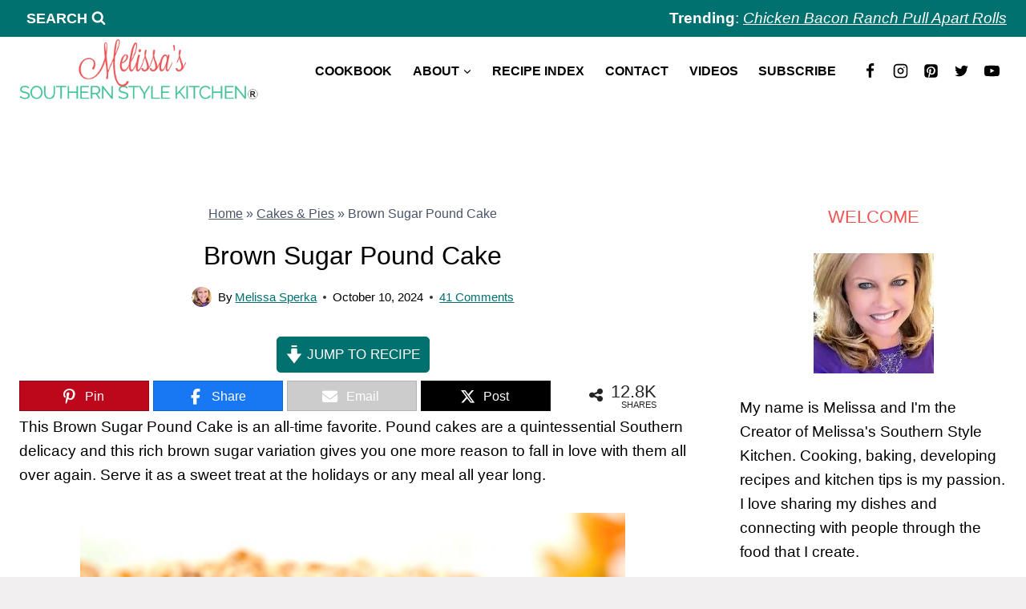

--- FILE ---
content_type: text/plain; charset=utf-8
request_url: https://ads.adthrive.com/http-api/cv2
body_size: 3703
content:
{"om":["04897otm","0av741zl","0c45lfdk","0iyi1awv","0o3ed5fh","0p7rptpw","0pycs8g7","0sm4lr19","10011/355d8eb1e51764705401abeb3e81c794","1028_8728253","10310289136970_462615833","10310289136970_579599725","10339421-5836009-0","10EXMYhNyHU","10ua7afe","11142692","11509227","11896988","12010080","12010088","12168663","12169133","124682_647","124684_190","124843_8","124844_21","124848_7","124853_7","12850756","1374w81n","14xoyqyz","1891/84810","1kch9gc0","1ktgrre1","1zx7wzcw","202d4qe7","2132:45871983","2249:567996566","2249:650628575","2249:674797947","2249:677340715","2249:691910064","2249:695781210","2249:696523934","2249:702927283","2249:703669956","2307:1kch9gc0","2307:2gev4xcy","2307:4b80jog8","2307:8i63s069","2307:8orkh93v","2307:96srbype","2307:9t6gmxuz","2307:a7w365s6","2307:dtm79nhf","2307:duxvs448","2307:e49ssopz","2307:fphs0z2t","2307:ge4000vb","2307:hd9823n8","2307:jzqxffb2","2307:oyophs7h","23266958","23295146","23422064","24080387","2409_15064_70_85809046","2409_25495_176_CR52092923","2409_25495_176_CR52092956","2409_25495_176_CR52092957","2409_25495_176_CR52092959","2409_25495_176_CR52150651","2409_25495_176_CR52175340","2409_25495_176_CR52186411","2409_25495_176_CR52188001","2409_91366_409_189392","24525570","24598434","24602716","24655280","24659873","24694775","24694776","24694809","247653151","247654825","25zkgjsh","2636_1101777_7764-1036207","2636_1101777_7764-1036210","2676:85402325","2676:85480699","2676:85807309","2676:85807320","2676:85807351","2676:86083000","2676:86434341","2676:86434469","2676:86434654","2676:86698143","2676:86698323","2676:86698441","2676:86698455","2676:86739499","2676:86739504","28929686","28933536","29102835","29402249","29414696","2974:8168475","2gev4xcy","2kf27b35","2levso2o","2u65qoye","308_125203_16","308_125204_12","31qdo7ks","33604871","33605376","3490:CR52092923","3490:CR52178316","3490:CR52212685","3490:CR52212687","3490:CR52212688","3490:CR52223725","3658_151356_1nswb35c","3702_139777_24765468","3702_139777_24765477","3702_139777_24765483","3702_139777_24765484","381513943572","3LMBEkP-wis","3v2n6fcp","409_192565","409_216326","409_216364","409_216396","409_216406","409_216408","409_216416","409_220343","409_220354","409_223589","409_223591","409_223599","409_225978","409_225987","409_225988","409_225990","409_225992","409_226321","409_226322","409_226332","409_226377","409_227223","409_227224","409_228055","409_228065","409_228346","409_228373","409_228380","409_230728","458901553568","462615644","47370268","47869802","48449219","485027845327","49869013","4aqwokyz","4fk9nxse","4qxmmgd2","4tf43ao0","4yevyu88","502806077","521_425_203633","5316_139700_63c5fb7e-c3fd-435f-bb64-7deef02c3d50","5316_139700_bd0b86af-29f5-418b-9bb4-3aa99ec783bd","5316_139700_cebab8a3-849f-4c71-9204-2195b7691600","5316_139700_e57da5d6-bc41-40d9-9688-87a11ae6ec85","53v6aquw","5510:c88kaley","5510:cymho2zs","5510:mznp7ktv","5510:ouycdkmq","5510:quk7w53j","55167461","55726194","557_409_216396","557_409_216586","557_409_220139","557_409_220159","557_409_220343","557_409_220344","557_409_220354","557_409_223589","557_409_223591","557_409_225988","557_409_228054","557_409_228055","557_409_228059","557_409_228349","557_409_228354","557_409_228370","557_409_228373","557_409_235268","558_93_duxvs448","56254251","56632486","5a5vgxhj","5mh8a4a2","5ubl7njm","605367461","60618611","61210719","6126589193","61900466","61916211","61916223","61916225","61916229","61932920","61932925","61932957","62019681","62019933","6226505239","6226507991","6226530649","6250_66552_T26310990","628015148","628222860","628360579","628622163","628622250","628683371","628687157","628803013","628841673","629009180","629168010","629168565","629171196","629171202","62981075","630137823","63058606","630928655","63gwykf6","63t6qg56","663293625","663293761","691722271","6b8inw6p","6tvpz4dn","700109383","700109389","700117704","702397981","702423494","702924317","705115523","70_85472806","70_85661853","724272994705","726223570444","730465715401","737408699958","7488qws5","74987676","7732580","7764-1036204","7764-1036207","7764-1036208","79096172","794di3me","7969_149355_45871983","7a0tg1yi","7cmeqmw8","7vplnmf7","7xb3th35","80070376","80070391","80072816","80072821","80072836","80072847","8172737","8172741","82dcebc1-74dc-418b-aa0b-33ffab4192e7","83443874","83443888","83448034","83448051","84578143","85702055","86509229","86698323","8i63s069","8orkh93v","8u2upl8r","8w4klwi4","8z3l4rh4","9057/0328842c8f1d017570ede5c97267f40d","9057/5f448328401da696520ae886a00965e2","96srbype","98xzy0ek","9d5f8vic","9nex8xyd","9r15vock","9t6gmxuz","SChQFAH8jTE","TUhCCxRjZNc","a4nw4c6t","a7w365s6","a7wye4jw","axw5pt53","bmvwlypm","bn278v80","bpecuyjx","c1dt8zmk","c1hsjx06","c1u7ixf4","c3jn1bgj","c75hp4ji","cbsyo811","cqant14y","cr-8us79ie6uatj","cr-f6puwm2x27tf1","cv0h9mrv","cymho2zs","czt3qxxp","d5jdnwtq","ddoadio1","dpjydwun","dtm79nhf","duxvs448","et4j6229","eth6t645","f46gq7cs","fcn2zae1","fjp0ceax","fmbxvfw0","fmmrtnw7","fmuvtuv2","fphs0z2t","g49ju19u","g4kw4fir","ge4000vb","gnm8sidp","h4x8d2p8","hf9ak5dg","hn3eanl8","hqz7anxg","i2aglcoy","iu5svso2","izn7xb48","j39smngx","jd035jgw","kecbwzbd","klqiditz","kz8629zd","l2j3rq3s","lc1wx7d6","lu0m1szw","m3128oiv","mmr74uc4","mznp7ktv","np9yfx64","nv0uqrqm","ocnesxs5","oee1864z","ofoon6ir","okem47bb","ot91zbhz","ouycdkmq","oyophs7h","ozdii3rw","piwneqqj","pr3rk44v","q9I-eRux9vU","q9plh3qd","qM1pWMu_Q2s","qjfdr99f","qq298vgscdx","qqvgscdx","qsfx8kya","quk7w53j","r3co354x","ra3bwev9","risjxoqk","rrlikvt1","rup4bwce","rxj4b6nw","s2ahu2ae","sagk476t","t4zab46q","t5kb9pme","t8qogbhp","t9j1q4x4","u3oyi6bb","u7p1kjgp","u863nap5","uf7vbcrs","ujl9wsn7","v31rs2oq","v5w56b83","vk8u5qr9","vkqnyng8","wt0wmo2s","wvye2xa9","wy75flx2","wylaon2e","xz9ajlkq","yi5c56c7","znl4u1zy","zpm9ltrh","zvdz58bk","7979132","7979135"],"pmp":[],"adomains":["1md.org","a4g.com","about.bugmd.com","acelauncher.com","adameve.com","adelion.com","adp3.net","advenuedsp.com","aibidauction.com","aibidsrv.com","akusoli.com","allofmpls.org","arkeero.net","ato.mx","avazutracking.net","avid-ad-server.com","avid-adserver.com","avidadserver.com","aztracking.net","bc-sys.com","bcc-ads.com","bidderrtb.com","bidscube.com","bizzclick.com","bkserving.com","bksn.se","brightmountainads.com","bucksense.io","bugmd.com","ca.iqos.com","capitaloneshopping.com","cdn.dsptr.com","clarifion.com","clean.peebuster.com","cotosen.com","cs.money","cwkuki.com","dallasnews.com","dcntr-ads.com","decenterads.com","derila-ergo.com","dhgate.com","dhs.gov","digitaladsystems.com","displate.com","doyour.bid","dspbox.io","envisionx.co","ezmob.com","fla-keys.com","fmlabsonline.com","g123.jp","g2trk.com","gadgetslaboratory.com","gadmobe.com","getbugmd.com","goodtoknowthis.com","gov.il","grosvenorcasinos.com","guard.io","hero-wars.com","holts.com","howto5.io","http://bookstofilm.com/","http://countingmypennies.com/","http://fabpop.net/","http://folkaly.com/","http://gameswaka.com/","http://gowdr.com/","http://gratefulfinance.com/","http://outliermodel.com/","http://profitor.com/","http://tenfactorialrocks.com/","http://vovviral.com/","https://instantbuzz.net/","https://www.royalcaribbean.com/","ice.gov","imprdom.com","justanswer.com","liverrenew.com","longhornsnuff.com","lovehoney.com","lowerjointpain.com","lymphsystemsupport.com","meccabingo.com","media-servers.net","medimops.de","miniretornaveis.com","mobuppsrtb.com","motionspots.com","mygrizzly.com","myiq.com","myrocky.ca","national-lottery.co.uk","nbliver360.com","ndc.ajillionmax.com","nibblr-ai.com","niutux.com","nordicspirit.co.uk","notify.nuviad.com","notify.oxonux.com","own-imp.vrtzads.com","paperela.com","paradisestays.site","parasiterelief.com","peta.org","pfm.ninja","photoshelter.com","pixel.metanetwork.mobi","pixel.valo.ai","plannedparenthood.org","plf1.net","plt7.com","pltfrm.click","printwithwave.co","privacymodeweb.com","rangeusa.com","readywind.com","reklambids.com","ri.psdwc.com","royalcaribbean.com","royalcaribbean.com.au","rtb-adeclipse.io","rtb-direct.com","rtb.adx1.com","rtb.kds.media","rtb.reklambid.com","rtb.reklamdsp.com","rtb.rklmstr.com","rtbadtrading.com","rtbsbengine.com","rtbtradein.com","saba.com.mx","safevirus.info","securevid.co","seedtag.com","servedby.revive-adserver.net","shift.com","simple.life","smrt-view.com","swissklip.com","taboola.com","tel-aviv.gov.il","temu.com","theoceanac.com","track-bid.com","trackingintegral.com","trading-rtbg.com","trkbid.com","truthfinder.com","unoadsrv.com","usconcealedcarry.com","uuidksinc.net","vabilitytech.com","vashoot.com","vegogarden.com","viewtemplates.com","votervoice.net","vuse.com","waardex.com","wapstart.ru","wdc.go2trk.com","weareplannedparenthood.org","webtradingspot.com","www.royalcaribbean.com","xapads.com","xiaflex.com","yourchamilia.com"]}